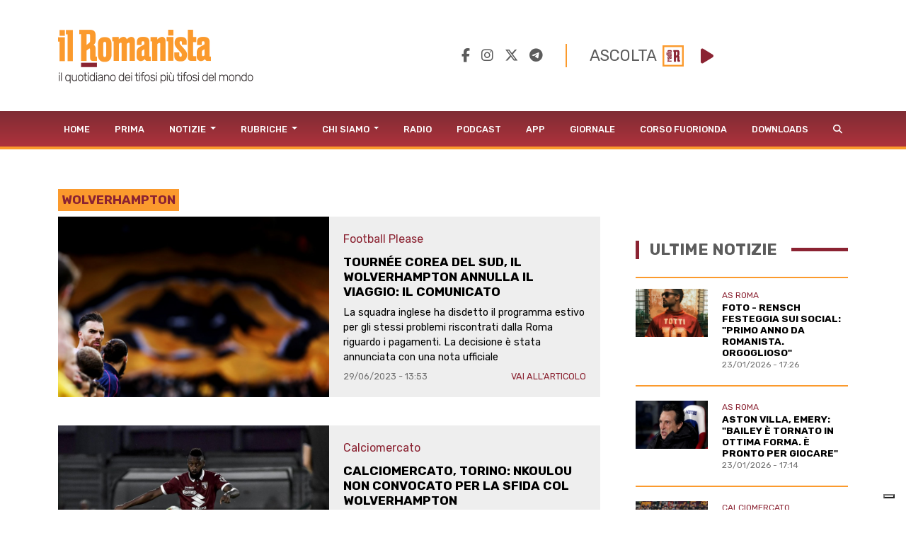

--- FILE ---
content_type: text/html; charset=utf-8
request_url: https://www.google.com/recaptcha/api2/aframe
body_size: 267
content:
<!DOCTYPE HTML><html><head><meta http-equiv="content-type" content="text/html; charset=UTF-8"></head><body><script nonce="QeH_Hkvlrj1u1W-5q7rhDw">/** Anti-fraud and anti-abuse applications only. See google.com/recaptcha */ try{var clients={'sodar':'https://pagead2.googlesyndication.com/pagead/sodar?'};window.addEventListener("message",function(a){try{if(a.source===window.parent){var b=JSON.parse(a.data);var c=clients[b['id']];if(c){var d=document.createElement('img');d.src=c+b['params']+'&rc='+(localStorage.getItem("rc::a")?sessionStorage.getItem("rc::b"):"");window.document.body.appendChild(d);sessionStorage.setItem("rc::e",parseInt(sessionStorage.getItem("rc::e")||0)+1);localStorage.setItem("rc::h",'1769188068079');}}}catch(b){}});window.parent.postMessage("_grecaptcha_ready", "*");}catch(b){}</script></body></html>